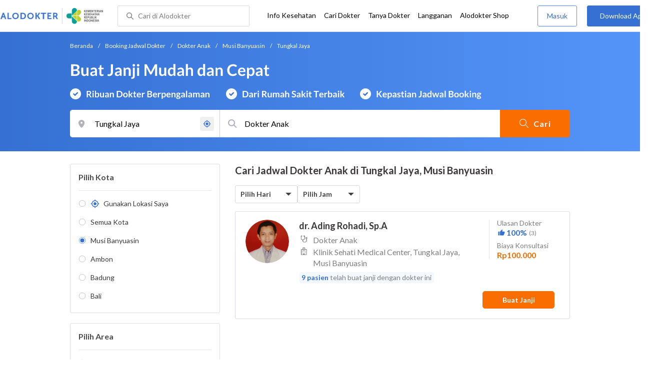

--- FILE ---
content_type: text/html; charset=utf-8
request_url: https://www.google.com/recaptcha/enterprise/anchor?ar=1&k=6Ldg7gQhAAAAAN8ebL4Gr-hTid51r0i9BpsdaEWE&co=aHR0cHM6Ly93d3cuYWxvZG9rdGVyLmNvbTo0NDM.&hl=en&v=PoyoqOPhxBO7pBk68S4YbpHZ&size=invisible&anchor-ms=20000&execute-ms=30000&cb=6ee8badv8e2y
body_size: 48692
content:
<!DOCTYPE HTML><html dir="ltr" lang="en"><head><meta http-equiv="Content-Type" content="text/html; charset=UTF-8">
<meta http-equiv="X-UA-Compatible" content="IE=edge">
<title>reCAPTCHA</title>
<style type="text/css">
/* cyrillic-ext */
@font-face {
  font-family: 'Roboto';
  font-style: normal;
  font-weight: 400;
  font-stretch: 100%;
  src: url(//fonts.gstatic.com/s/roboto/v48/KFO7CnqEu92Fr1ME7kSn66aGLdTylUAMa3GUBHMdazTgWw.woff2) format('woff2');
  unicode-range: U+0460-052F, U+1C80-1C8A, U+20B4, U+2DE0-2DFF, U+A640-A69F, U+FE2E-FE2F;
}
/* cyrillic */
@font-face {
  font-family: 'Roboto';
  font-style: normal;
  font-weight: 400;
  font-stretch: 100%;
  src: url(//fonts.gstatic.com/s/roboto/v48/KFO7CnqEu92Fr1ME7kSn66aGLdTylUAMa3iUBHMdazTgWw.woff2) format('woff2');
  unicode-range: U+0301, U+0400-045F, U+0490-0491, U+04B0-04B1, U+2116;
}
/* greek-ext */
@font-face {
  font-family: 'Roboto';
  font-style: normal;
  font-weight: 400;
  font-stretch: 100%;
  src: url(//fonts.gstatic.com/s/roboto/v48/KFO7CnqEu92Fr1ME7kSn66aGLdTylUAMa3CUBHMdazTgWw.woff2) format('woff2');
  unicode-range: U+1F00-1FFF;
}
/* greek */
@font-face {
  font-family: 'Roboto';
  font-style: normal;
  font-weight: 400;
  font-stretch: 100%;
  src: url(//fonts.gstatic.com/s/roboto/v48/KFO7CnqEu92Fr1ME7kSn66aGLdTylUAMa3-UBHMdazTgWw.woff2) format('woff2');
  unicode-range: U+0370-0377, U+037A-037F, U+0384-038A, U+038C, U+038E-03A1, U+03A3-03FF;
}
/* math */
@font-face {
  font-family: 'Roboto';
  font-style: normal;
  font-weight: 400;
  font-stretch: 100%;
  src: url(//fonts.gstatic.com/s/roboto/v48/KFO7CnqEu92Fr1ME7kSn66aGLdTylUAMawCUBHMdazTgWw.woff2) format('woff2');
  unicode-range: U+0302-0303, U+0305, U+0307-0308, U+0310, U+0312, U+0315, U+031A, U+0326-0327, U+032C, U+032F-0330, U+0332-0333, U+0338, U+033A, U+0346, U+034D, U+0391-03A1, U+03A3-03A9, U+03B1-03C9, U+03D1, U+03D5-03D6, U+03F0-03F1, U+03F4-03F5, U+2016-2017, U+2034-2038, U+203C, U+2040, U+2043, U+2047, U+2050, U+2057, U+205F, U+2070-2071, U+2074-208E, U+2090-209C, U+20D0-20DC, U+20E1, U+20E5-20EF, U+2100-2112, U+2114-2115, U+2117-2121, U+2123-214F, U+2190, U+2192, U+2194-21AE, U+21B0-21E5, U+21F1-21F2, U+21F4-2211, U+2213-2214, U+2216-22FF, U+2308-230B, U+2310, U+2319, U+231C-2321, U+2336-237A, U+237C, U+2395, U+239B-23B7, U+23D0, U+23DC-23E1, U+2474-2475, U+25AF, U+25B3, U+25B7, U+25BD, U+25C1, U+25CA, U+25CC, U+25FB, U+266D-266F, U+27C0-27FF, U+2900-2AFF, U+2B0E-2B11, U+2B30-2B4C, U+2BFE, U+3030, U+FF5B, U+FF5D, U+1D400-1D7FF, U+1EE00-1EEFF;
}
/* symbols */
@font-face {
  font-family: 'Roboto';
  font-style: normal;
  font-weight: 400;
  font-stretch: 100%;
  src: url(//fonts.gstatic.com/s/roboto/v48/KFO7CnqEu92Fr1ME7kSn66aGLdTylUAMaxKUBHMdazTgWw.woff2) format('woff2');
  unicode-range: U+0001-000C, U+000E-001F, U+007F-009F, U+20DD-20E0, U+20E2-20E4, U+2150-218F, U+2190, U+2192, U+2194-2199, U+21AF, U+21E6-21F0, U+21F3, U+2218-2219, U+2299, U+22C4-22C6, U+2300-243F, U+2440-244A, U+2460-24FF, U+25A0-27BF, U+2800-28FF, U+2921-2922, U+2981, U+29BF, U+29EB, U+2B00-2BFF, U+4DC0-4DFF, U+FFF9-FFFB, U+10140-1018E, U+10190-1019C, U+101A0, U+101D0-101FD, U+102E0-102FB, U+10E60-10E7E, U+1D2C0-1D2D3, U+1D2E0-1D37F, U+1F000-1F0FF, U+1F100-1F1AD, U+1F1E6-1F1FF, U+1F30D-1F30F, U+1F315, U+1F31C, U+1F31E, U+1F320-1F32C, U+1F336, U+1F378, U+1F37D, U+1F382, U+1F393-1F39F, U+1F3A7-1F3A8, U+1F3AC-1F3AF, U+1F3C2, U+1F3C4-1F3C6, U+1F3CA-1F3CE, U+1F3D4-1F3E0, U+1F3ED, U+1F3F1-1F3F3, U+1F3F5-1F3F7, U+1F408, U+1F415, U+1F41F, U+1F426, U+1F43F, U+1F441-1F442, U+1F444, U+1F446-1F449, U+1F44C-1F44E, U+1F453, U+1F46A, U+1F47D, U+1F4A3, U+1F4B0, U+1F4B3, U+1F4B9, U+1F4BB, U+1F4BF, U+1F4C8-1F4CB, U+1F4D6, U+1F4DA, U+1F4DF, U+1F4E3-1F4E6, U+1F4EA-1F4ED, U+1F4F7, U+1F4F9-1F4FB, U+1F4FD-1F4FE, U+1F503, U+1F507-1F50B, U+1F50D, U+1F512-1F513, U+1F53E-1F54A, U+1F54F-1F5FA, U+1F610, U+1F650-1F67F, U+1F687, U+1F68D, U+1F691, U+1F694, U+1F698, U+1F6AD, U+1F6B2, U+1F6B9-1F6BA, U+1F6BC, U+1F6C6-1F6CF, U+1F6D3-1F6D7, U+1F6E0-1F6EA, U+1F6F0-1F6F3, U+1F6F7-1F6FC, U+1F700-1F7FF, U+1F800-1F80B, U+1F810-1F847, U+1F850-1F859, U+1F860-1F887, U+1F890-1F8AD, U+1F8B0-1F8BB, U+1F8C0-1F8C1, U+1F900-1F90B, U+1F93B, U+1F946, U+1F984, U+1F996, U+1F9E9, U+1FA00-1FA6F, U+1FA70-1FA7C, U+1FA80-1FA89, U+1FA8F-1FAC6, U+1FACE-1FADC, U+1FADF-1FAE9, U+1FAF0-1FAF8, U+1FB00-1FBFF;
}
/* vietnamese */
@font-face {
  font-family: 'Roboto';
  font-style: normal;
  font-weight: 400;
  font-stretch: 100%;
  src: url(//fonts.gstatic.com/s/roboto/v48/KFO7CnqEu92Fr1ME7kSn66aGLdTylUAMa3OUBHMdazTgWw.woff2) format('woff2');
  unicode-range: U+0102-0103, U+0110-0111, U+0128-0129, U+0168-0169, U+01A0-01A1, U+01AF-01B0, U+0300-0301, U+0303-0304, U+0308-0309, U+0323, U+0329, U+1EA0-1EF9, U+20AB;
}
/* latin-ext */
@font-face {
  font-family: 'Roboto';
  font-style: normal;
  font-weight: 400;
  font-stretch: 100%;
  src: url(//fonts.gstatic.com/s/roboto/v48/KFO7CnqEu92Fr1ME7kSn66aGLdTylUAMa3KUBHMdazTgWw.woff2) format('woff2');
  unicode-range: U+0100-02BA, U+02BD-02C5, U+02C7-02CC, U+02CE-02D7, U+02DD-02FF, U+0304, U+0308, U+0329, U+1D00-1DBF, U+1E00-1E9F, U+1EF2-1EFF, U+2020, U+20A0-20AB, U+20AD-20C0, U+2113, U+2C60-2C7F, U+A720-A7FF;
}
/* latin */
@font-face {
  font-family: 'Roboto';
  font-style: normal;
  font-weight: 400;
  font-stretch: 100%;
  src: url(//fonts.gstatic.com/s/roboto/v48/KFO7CnqEu92Fr1ME7kSn66aGLdTylUAMa3yUBHMdazQ.woff2) format('woff2');
  unicode-range: U+0000-00FF, U+0131, U+0152-0153, U+02BB-02BC, U+02C6, U+02DA, U+02DC, U+0304, U+0308, U+0329, U+2000-206F, U+20AC, U+2122, U+2191, U+2193, U+2212, U+2215, U+FEFF, U+FFFD;
}
/* cyrillic-ext */
@font-face {
  font-family: 'Roboto';
  font-style: normal;
  font-weight: 500;
  font-stretch: 100%;
  src: url(//fonts.gstatic.com/s/roboto/v48/KFO7CnqEu92Fr1ME7kSn66aGLdTylUAMa3GUBHMdazTgWw.woff2) format('woff2');
  unicode-range: U+0460-052F, U+1C80-1C8A, U+20B4, U+2DE0-2DFF, U+A640-A69F, U+FE2E-FE2F;
}
/* cyrillic */
@font-face {
  font-family: 'Roboto';
  font-style: normal;
  font-weight: 500;
  font-stretch: 100%;
  src: url(//fonts.gstatic.com/s/roboto/v48/KFO7CnqEu92Fr1ME7kSn66aGLdTylUAMa3iUBHMdazTgWw.woff2) format('woff2');
  unicode-range: U+0301, U+0400-045F, U+0490-0491, U+04B0-04B1, U+2116;
}
/* greek-ext */
@font-face {
  font-family: 'Roboto';
  font-style: normal;
  font-weight: 500;
  font-stretch: 100%;
  src: url(//fonts.gstatic.com/s/roboto/v48/KFO7CnqEu92Fr1ME7kSn66aGLdTylUAMa3CUBHMdazTgWw.woff2) format('woff2');
  unicode-range: U+1F00-1FFF;
}
/* greek */
@font-face {
  font-family: 'Roboto';
  font-style: normal;
  font-weight: 500;
  font-stretch: 100%;
  src: url(//fonts.gstatic.com/s/roboto/v48/KFO7CnqEu92Fr1ME7kSn66aGLdTylUAMa3-UBHMdazTgWw.woff2) format('woff2');
  unicode-range: U+0370-0377, U+037A-037F, U+0384-038A, U+038C, U+038E-03A1, U+03A3-03FF;
}
/* math */
@font-face {
  font-family: 'Roboto';
  font-style: normal;
  font-weight: 500;
  font-stretch: 100%;
  src: url(//fonts.gstatic.com/s/roboto/v48/KFO7CnqEu92Fr1ME7kSn66aGLdTylUAMawCUBHMdazTgWw.woff2) format('woff2');
  unicode-range: U+0302-0303, U+0305, U+0307-0308, U+0310, U+0312, U+0315, U+031A, U+0326-0327, U+032C, U+032F-0330, U+0332-0333, U+0338, U+033A, U+0346, U+034D, U+0391-03A1, U+03A3-03A9, U+03B1-03C9, U+03D1, U+03D5-03D6, U+03F0-03F1, U+03F4-03F5, U+2016-2017, U+2034-2038, U+203C, U+2040, U+2043, U+2047, U+2050, U+2057, U+205F, U+2070-2071, U+2074-208E, U+2090-209C, U+20D0-20DC, U+20E1, U+20E5-20EF, U+2100-2112, U+2114-2115, U+2117-2121, U+2123-214F, U+2190, U+2192, U+2194-21AE, U+21B0-21E5, U+21F1-21F2, U+21F4-2211, U+2213-2214, U+2216-22FF, U+2308-230B, U+2310, U+2319, U+231C-2321, U+2336-237A, U+237C, U+2395, U+239B-23B7, U+23D0, U+23DC-23E1, U+2474-2475, U+25AF, U+25B3, U+25B7, U+25BD, U+25C1, U+25CA, U+25CC, U+25FB, U+266D-266F, U+27C0-27FF, U+2900-2AFF, U+2B0E-2B11, U+2B30-2B4C, U+2BFE, U+3030, U+FF5B, U+FF5D, U+1D400-1D7FF, U+1EE00-1EEFF;
}
/* symbols */
@font-face {
  font-family: 'Roboto';
  font-style: normal;
  font-weight: 500;
  font-stretch: 100%;
  src: url(//fonts.gstatic.com/s/roboto/v48/KFO7CnqEu92Fr1ME7kSn66aGLdTylUAMaxKUBHMdazTgWw.woff2) format('woff2');
  unicode-range: U+0001-000C, U+000E-001F, U+007F-009F, U+20DD-20E0, U+20E2-20E4, U+2150-218F, U+2190, U+2192, U+2194-2199, U+21AF, U+21E6-21F0, U+21F3, U+2218-2219, U+2299, U+22C4-22C6, U+2300-243F, U+2440-244A, U+2460-24FF, U+25A0-27BF, U+2800-28FF, U+2921-2922, U+2981, U+29BF, U+29EB, U+2B00-2BFF, U+4DC0-4DFF, U+FFF9-FFFB, U+10140-1018E, U+10190-1019C, U+101A0, U+101D0-101FD, U+102E0-102FB, U+10E60-10E7E, U+1D2C0-1D2D3, U+1D2E0-1D37F, U+1F000-1F0FF, U+1F100-1F1AD, U+1F1E6-1F1FF, U+1F30D-1F30F, U+1F315, U+1F31C, U+1F31E, U+1F320-1F32C, U+1F336, U+1F378, U+1F37D, U+1F382, U+1F393-1F39F, U+1F3A7-1F3A8, U+1F3AC-1F3AF, U+1F3C2, U+1F3C4-1F3C6, U+1F3CA-1F3CE, U+1F3D4-1F3E0, U+1F3ED, U+1F3F1-1F3F3, U+1F3F5-1F3F7, U+1F408, U+1F415, U+1F41F, U+1F426, U+1F43F, U+1F441-1F442, U+1F444, U+1F446-1F449, U+1F44C-1F44E, U+1F453, U+1F46A, U+1F47D, U+1F4A3, U+1F4B0, U+1F4B3, U+1F4B9, U+1F4BB, U+1F4BF, U+1F4C8-1F4CB, U+1F4D6, U+1F4DA, U+1F4DF, U+1F4E3-1F4E6, U+1F4EA-1F4ED, U+1F4F7, U+1F4F9-1F4FB, U+1F4FD-1F4FE, U+1F503, U+1F507-1F50B, U+1F50D, U+1F512-1F513, U+1F53E-1F54A, U+1F54F-1F5FA, U+1F610, U+1F650-1F67F, U+1F687, U+1F68D, U+1F691, U+1F694, U+1F698, U+1F6AD, U+1F6B2, U+1F6B9-1F6BA, U+1F6BC, U+1F6C6-1F6CF, U+1F6D3-1F6D7, U+1F6E0-1F6EA, U+1F6F0-1F6F3, U+1F6F7-1F6FC, U+1F700-1F7FF, U+1F800-1F80B, U+1F810-1F847, U+1F850-1F859, U+1F860-1F887, U+1F890-1F8AD, U+1F8B0-1F8BB, U+1F8C0-1F8C1, U+1F900-1F90B, U+1F93B, U+1F946, U+1F984, U+1F996, U+1F9E9, U+1FA00-1FA6F, U+1FA70-1FA7C, U+1FA80-1FA89, U+1FA8F-1FAC6, U+1FACE-1FADC, U+1FADF-1FAE9, U+1FAF0-1FAF8, U+1FB00-1FBFF;
}
/* vietnamese */
@font-face {
  font-family: 'Roboto';
  font-style: normal;
  font-weight: 500;
  font-stretch: 100%;
  src: url(//fonts.gstatic.com/s/roboto/v48/KFO7CnqEu92Fr1ME7kSn66aGLdTylUAMa3OUBHMdazTgWw.woff2) format('woff2');
  unicode-range: U+0102-0103, U+0110-0111, U+0128-0129, U+0168-0169, U+01A0-01A1, U+01AF-01B0, U+0300-0301, U+0303-0304, U+0308-0309, U+0323, U+0329, U+1EA0-1EF9, U+20AB;
}
/* latin-ext */
@font-face {
  font-family: 'Roboto';
  font-style: normal;
  font-weight: 500;
  font-stretch: 100%;
  src: url(//fonts.gstatic.com/s/roboto/v48/KFO7CnqEu92Fr1ME7kSn66aGLdTylUAMa3KUBHMdazTgWw.woff2) format('woff2');
  unicode-range: U+0100-02BA, U+02BD-02C5, U+02C7-02CC, U+02CE-02D7, U+02DD-02FF, U+0304, U+0308, U+0329, U+1D00-1DBF, U+1E00-1E9F, U+1EF2-1EFF, U+2020, U+20A0-20AB, U+20AD-20C0, U+2113, U+2C60-2C7F, U+A720-A7FF;
}
/* latin */
@font-face {
  font-family: 'Roboto';
  font-style: normal;
  font-weight: 500;
  font-stretch: 100%;
  src: url(//fonts.gstatic.com/s/roboto/v48/KFO7CnqEu92Fr1ME7kSn66aGLdTylUAMa3yUBHMdazQ.woff2) format('woff2');
  unicode-range: U+0000-00FF, U+0131, U+0152-0153, U+02BB-02BC, U+02C6, U+02DA, U+02DC, U+0304, U+0308, U+0329, U+2000-206F, U+20AC, U+2122, U+2191, U+2193, U+2212, U+2215, U+FEFF, U+FFFD;
}
/* cyrillic-ext */
@font-face {
  font-family: 'Roboto';
  font-style: normal;
  font-weight: 900;
  font-stretch: 100%;
  src: url(//fonts.gstatic.com/s/roboto/v48/KFO7CnqEu92Fr1ME7kSn66aGLdTylUAMa3GUBHMdazTgWw.woff2) format('woff2');
  unicode-range: U+0460-052F, U+1C80-1C8A, U+20B4, U+2DE0-2DFF, U+A640-A69F, U+FE2E-FE2F;
}
/* cyrillic */
@font-face {
  font-family: 'Roboto';
  font-style: normal;
  font-weight: 900;
  font-stretch: 100%;
  src: url(//fonts.gstatic.com/s/roboto/v48/KFO7CnqEu92Fr1ME7kSn66aGLdTylUAMa3iUBHMdazTgWw.woff2) format('woff2');
  unicode-range: U+0301, U+0400-045F, U+0490-0491, U+04B0-04B1, U+2116;
}
/* greek-ext */
@font-face {
  font-family: 'Roboto';
  font-style: normal;
  font-weight: 900;
  font-stretch: 100%;
  src: url(//fonts.gstatic.com/s/roboto/v48/KFO7CnqEu92Fr1ME7kSn66aGLdTylUAMa3CUBHMdazTgWw.woff2) format('woff2');
  unicode-range: U+1F00-1FFF;
}
/* greek */
@font-face {
  font-family: 'Roboto';
  font-style: normal;
  font-weight: 900;
  font-stretch: 100%;
  src: url(//fonts.gstatic.com/s/roboto/v48/KFO7CnqEu92Fr1ME7kSn66aGLdTylUAMa3-UBHMdazTgWw.woff2) format('woff2');
  unicode-range: U+0370-0377, U+037A-037F, U+0384-038A, U+038C, U+038E-03A1, U+03A3-03FF;
}
/* math */
@font-face {
  font-family: 'Roboto';
  font-style: normal;
  font-weight: 900;
  font-stretch: 100%;
  src: url(//fonts.gstatic.com/s/roboto/v48/KFO7CnqEu92Fr1ME7kSn66aGLdTylUAMawCUBHMdazTgWw.woff2) format('woff2');
  unicode-range: U+0302-0303, U+0305, U+0307-0308, U+0310, U+0312, U+0315, U+031A, U+0326-0327, U+032C, U+032F-0330, U+0332-0333, U+0338, U+033A, U+0346, U+034D, U+0391-03A1, U+03A3-03A9, U+03B1-03C9, U+03D1, U+03D5-03D6, U+03F0-03F1, U+03F4-03F5, U+2016-2017, U+2034-2038, U+203C, U+2040, U+2043, U+2047, U+2050, U+2057, U+205F, U+2070-2071, U+2074-208E, U+2090-209C, U+20D0-20DC, U+20E1, U+20E5-20EF, U+2100-2112, U+2114-2115, U+2117-2121, U+2123-214F, U+2190, U+2192, U+2194-21AE, U+21B0-21E5, U+21F1-21F2, U+21F4-2211, U+2213-2214, U+2216-22FF, U+2308-230B, U+2310, U+2319, U+231C-2321, U+2336-237A, U+237C, U+2395, U+239B-23B7, U+23D0, U+23DC-23E1, U+2474-2475, U+25AF, U+25B3, U+25B7, U+25BD, U+25C1, U+25CA, U+25CC, U+25FB, U+266D-266F, U+27C0-27FF, U+2900-2AFF, U+2B0E-2B11, U+2B30-2B4C, U+2BFE, U+3030, U+FF5B, U+FF5D, U+1D400-1D7FF, U+1EE00-1EEFF;
}
/* symbols */
@font-face {
  font-family: 'Roboto';
  font-style: normal;
  font-weight: 900;
  font-stretch: 100%;
  src: url(//fonts.gstatic.com/s/roboto/v48/KFO7CnqEu92Fr1ME7kSn66aGLdTylUAMaxKUBHMdazTgWw.woff2) format('woff2');
  unicode-range: U+0001-000C, U+000E-001F, U+007F-009F, U+20DD-20E0, U+20E2-20E4, U+2150-218F, U+2190, U+2192, U+2194-2199, U+21AF, U+21E6-21F0, U+21F3, U+2218-2219, U+2299, U+22C4-22C6, U+2300-243F, U+2440-244A, U+2460-24FF, U+25A0-27BF, U+2800-28FF, U+2921-2922, U+2981, U+29BF, U+29EB, U+2B00-2BFF, U+4DC0-4DFF, U+FFF9-FFFB, U+10140-1018E, U+10190-1019C, U+101A0, U+101D0-101FD, U+102E0-102FB, U+10E60-10E7E, U+1D2C0-1D2D3, U+1D2E0-1D37F, U+1F000-1F0FF, U+1F100-1F1AD, U+1F1E6-1F1FF, U+1F30D-1F30F, U+1F315, U+1F31C, U+1F31E, U+1F320-1F32C, U+1F336, U+1F378, U+1F37D, U+1F382, U+1F393-1F39F, U+1F3A7-1F3A8, U+1F3AC-1F3AF, U+1F3C2, U+1F3C4-1F3C6, U+1F3CA-1F3CE, U+1F3D4-1F3E0, U+1F3ED, U+1F3F1-1F3F3, U+1F3F5-1F3F7, U+1F408, U+1F415, U+1F41F, U+1F426, U+1F43F, U+1F441-1F442, U+1F444, U+1F446-1F449, U+1F44C-1F44E, U+1F453, U+1F46A, U+1F47D, U+1F4A3, U+1F4B0, U+1F4B3, U+1F4B9, U+1F4BB, U+1F4BF, U+1F4C8-1F4CB, U+1F4D6, U+1F4DA, U+1F4DF, U+1F4E3-1F4E6, U+1F4EA-1F4ED, U+1F4F7, U+1F4F9-1F4FB, U+1F4FD-1F4FE, U+1F503, U+1F507-1F50B, U+1F50D, U+1F512-1F513, U+1F53E-1F54A, U+1F54F-1F5FA, U+1F610, U+1F650-1F67F, U+1F687, U+1F68D, U+1F691, U+1F694, U+1F698, U+1F6AD, U+1F6B2, U+1F6B9-1F6BA, U+1F6BC, U+1F6C6-1F6CF, U+1F6D3-1F6D7, U+1F6E0-1F6EA, U+1F6F0-1F6F3, U+1F6F7-1F6FC, U+1F700-1F7FF, U+1F800-1F80B, U+1F810-1F847, U+1F850-1F859, U+1F860-1F887, U+1F890-1F8AD, U+1F8B0-1F8BB, U+1F8C0-1F8C1, U+1F900-1F90B, U+1F93B, U+1F946, U+1F984, U+1F996, U+1F9E9, U+1FA00-1FA6F, U+1FA70-1FA7C, U+1FA80-1FA89, U+1FA8F-1FAC6, U+1FACE-1FADC, U+1FADF-1FAE9, U+1FAF0-1FAF8, U+1FB00-1FBFF;
}
/* vietnamese */
@font-face {
  font-family: 'Roboto';
  font-style: normal;
  font-weight: 900;
  font-stretch: 100%;
  src: url(//fonts.gstatic.com/s/roboto/v48/KFO7CnqEu92Fr1ME7kSn66aGLdTylUAMa3OUBHMdazTgWw.woff2) format('woff2');
  unicode-range: U+0102-0103, U+0110-0111, U+0128-0129, U+0168-0169, U+01A0-01A1, U+01AF-01B0, U+0300-0301, U+0303-0304, U+0308-0309, U+0323, U+0329, U+1EA0-1EF9, U+20AB;
}
/* latin-ext */
@font-face {
  font-family: 'Roboto';
  font-style: normal;
  font-weight: 900;
  font-stretch: 100%;
  src: url(//fonts.gstatic.com/s/roboto/v48/KFO7CnqEu92Fr1ME7kSn66aGLdTylUAMa3KUBHMdazTgWw.woff2) format('woff2');
  unicode-range: U+0100-02BA, U+02BD-02C5, U+02C7-02CC, U+02CE-02D7, U+02DD-02FF, U+0304, U+0308, U+0329, U+1D00-1DBF, U+1E00-1E9F, U+1EF2-1EFF, U+2020, U+20A0-20AB, U+20AD-20C0, U+2113, U+2C60-2C7F, U+A720-A7FF;
}
/* latin */
@font-face {
  font-family: 'Roboto';
  font-style: normal;
  font-weight: 900;
  font-stretch: 100%;
  src: url(//fonts.gstatic.com/s/roboto/v48/KFO7CnqEu92Fr1ME7kSn66aGLdTylUAMa3yUBHMdazQ.woff2) format('woff2');
  unicode-range: U+0000-00FF, U+0131, U+0152-0153, U+02BB-02BC, U+02C6, U+02DA, U+02DC, U+0304, U+0308, U+0329, U+2000-206F, U+20AC, U+2122, U+2191, U+2193, U+2212, U+2215, U+FEFF, U+FFFD;
}

</style>
<link rel="stylesheet" type="text/css" href="https://www.gstatic.com/recaptcha/releases/PoyoqOPhxBO7pBk68S4YbpHZ/styles__ltr.css">
<script nonce="_vgGWmrDoo81BkcRfgMjJA" type="text/javascript">window['__recaptcha_api'] = 'https://www.google.com/recaptcha/enterprise/';</script>
<script type="text/javascript" src="https://www.gstatic.com/recaptcha/releases/PoyoqOPhxBO7pBk68S4YbpHZ/recaptcha__en.js" nonce="_vgGWmrDoo81BkcRfgMjJA">
      
    </script></head>
<body><div id="rc-anchor-alert" class="rc-anchor-alert"></div>
<input type="hidden" id="recaptcha-token" value="[base64]">
<script type="text/javascript" nonce="_vgGWmrDoo81BkcRfgMjJA">
      recaptcha.anchor.Main.init("[\x22ainput\x22,[\x22bgdata\x22,\x22\x22,\[base64]/[base64]/[base64]/[base64]/[base64]/[base64]/[base64]/[base64]/[base64]/[base64]\\u003d\x22,\[base64]\\u003d\\u003d\x22,\x22KhAYw43Cm0/DusKzw4fCu8KhVgMzw65Nw5hZZnItw4fDnjjClMK5LF7CjiPCk0vCuMKNA1kaFWgTwrPCpcOrOsKfwo/CjsKMI8KRY8OKTgzCr8ODGXHCo8OAMy1xw70WTjA4woRhwpAKBsObwokew4PCvsOKwpI0OlPCpHVHCX7Ds2HDusKHw7fDp8OSIMOAwp7DtVhvw7ZTS8Kxw5lud3fCgsKDVsKawp0/wo1qYWw3NsO4w5nDjsOlaMKnKsObw5LCqBQjw6zCosK0AcK5NxjDlUcSwrjDtsK5wrTDm8Kbw6F8AsOdw5IFMMKZF0ASwpLDhTUgSFg+NjTDvFTDshVqYDfCiMO6w6dmScK1OBBww6V0UsOAwpVmw5XCvi0GdcOUwolnXMKewqQbS295w5gawr0awqjDm8Kew4/Di39Yw6Afw4TDjhMrQ8OowoJvUsKRPFbCthTDlFoYR8KRXXLCkwx0E8KHJMKdw43CmxrDuHMiwq8Uwpltw4d0w5HDhMOrw7/[base64]/DrkXDiMOkecOcwrLCs8ODwpFoMALDu8OCAMO4wp/Co8K/BcKbVSZ3XFDDv8OJAcOvCnMsw6xzw5HDuyo6w7jDiMKuwr0zw74wWnInHgxpwq5xwpnCimsrTcKLw57CvSI4MhrDjgpREMKAVsOtbzXDtcOIwoAcEsKLPiFhw78jw5/Dl8OuFTfDjUnDncKDPUwQw7DCrMK7w4vCn8OawoHCr3EYwrHCmxXCksOZBHZUaTkEwoHCl8O0w4bCvcKmw5E7VQBjWU8IwoPCm3XDqErCqMOCw7/DhsKlbUzDgmXCoMOww5rDhcKuwo86HQ7CmAobFz7Cr8O7O0/Cg1jCicO1wq3CsHItaThSw7DDsXXCvhZXPWhSw4TDvjJLSTBvBsKdYsOyFhvDnsK8bMO7w6ErXHRswovCpcOFL8K0LjoHFsOlw7LCnTXCrUo1woPDscOIwonCicOfw5jCvMKXwpk+w5HCqsKhPcKswq3CrRdwwpklTXrCqMKuw63Dm8K3KMOebW3Du8OkXz/[base64]/DpsOuR8OLwqR+wpbCoD/Cs8KLwpNWw4piwrjCq3trc8K2N1sfwp9Nw7cQwr3ChhccdcKZw7J0wqDDr8OPw63CoRsNN1nDrMK4wqUGw4zCpSFXaMOhMsKTw5Vcw5g6SiLDnMONwrDDiQVDw7rCsns3w5TCnEZ4w7bDsXFhwqlTKh7CmGzDvsKywr/CqMKxwrJyw7fCp8KLDUvDoMK0MMKPwqJNwocZw53CvTAgwoUpwpTDmC9UwrTDlsONwoYcbCzDmCATw4TCrlbDj13CkMKIRsK/c8KkwpPDocKHwojCkcKPE8KUwpLCqMK2w5Jywr57Sxo4bmoofsOkWT/DucKDT8Kiw4VYEhVqwqN/BMK/[base64]/DusOJwqDDq2DCn288w5d3CMOTHcK/wpHDsEBlU8O+w5HCmgdAw6fDkcO2woRmw6PCm8K/[base64]/DpBzDncOqwoRKw5VGZsOLU8KRw4TDq8K7RBzCosOYw5HDl8OpNibCo3nDuC5swr0xwrfCnsO9aE7DjDjCtsOxMg7Ch8OTw5d4L8Ogw54mw4AERBcgUcKgIGXCuMO5w6x/w7/CncKgw68mAxjDnW3CoCxQw6VmwoMeL1omw5xQfwbDnw4Uw5nDiMKQTjwOwoBpw4k5w4fDglrCn2XCjcOgw4PDsMKeBzdBQ8K/wr/DqDjDmwlFPMOsAMKyw6QSHsO0wrvCjsKgwqfDkMK1GhFQRTbDp3rCisOywo3CiAkWw6fDisOiMWzCjMK/XcOvJ8OxwrTDmWvCmDl5TUzDrDQDwpnCuXF5WcO0SsKgTEjCknHCmWFJUsO1H8K/wrHDmmc9w5zCh8K6w6VpfALDnUVXHT3Dsx86wpfCoXfCgGHDrHNUwoh2wo/Cv30Mb2IiTMKEAkAsNMO2wr8rwpM6w48EwoAPfzbDnRNveMOdc8KIw5DCt8OJw4XCkWg9TsOSw7EpUcOZNUg9BmA7woRDwppVwpnDr8KHMsO2w5jDtcO8bQE5FVbDgMOXwpoow71AwqXChz/ChsKjw5Zfw6TCoQ/[base64]/[base64]/DrMKjPAPCmMK7YMKEworCoBbDqiYEw64TAz3CmsO/[base64]/w4zCgcOKw5/Dv8Kfw5DCnhlNwrXCp3FKCDXDtjTCnw1Pwo7DlcOoBcOzwqHDjcKfw7g8c2rClzHCkcK2wq/CowBTwpghWMKrw5fCvcKkw53CpsOVOsKZJMKHw5rDgMOIw7nChQjCiUc6w7fCuwjCjl5rw5nCpEBaw4zCmHdQwpvDtj3DvlPCksKwDMOyScKfQcKXwrwHwpbDuwvCl8OzwqZUw7EAIVRWw6xUTXFzw4hlwpsTw5Vuw7nChcO4MsO9woTDmMObN8OYHgFEYsKSdg/Cs0nDuGfCssKMAsOtJcO/wosKw4fCpFTCgMOrwrrDhcK9PkdqwrdhwpzDtsKkw509BnI7VsOSUgbClcKnVGjDr8K5F8KSfHnDphsWacK+w7LCvQ7Ds8OxSWEvwrMlwpFawppaBh8zw7F0w4rDpkR0I8OjQsK7wosYc2ofL3jCmjsBwrDDu2/DrsKFa2HDhsKQL8Oaw77DoMONLsO2G8OuI1/[base64]/w63Ds8KTw5JpYRYIw6jCgTZcw7h3WCYaw5HDtsKRw6PDmsKjwrkWwr3CmzQ/wq/Cs8KJCMOFwqdhQcOpKzPCiC/CtcKRw5rCgnseVcO5wohVT3wYIXjDh8O+EHXDh8K1w5pMw6MwL2zClSREwp3Dv8KywrXCucK7w7wYQmcDcR8DeUPCm8OLWkZ4wo/CtSvCvEwQwqY7wrkcwqnDsMOjwqQqwqvCtMK9wqnCvz3DhyTDrGhOwrVoJ0bCkMO1w6XCjcK0w63Cg8OdU8KtcsOfw5PCphjCscKJw5lgwpvCgUF/[base64]/[base64]/DnAHDucOMwoh/GMKIwofDu8KNw5PCs8KZwqpZIl/[base64]/Cm8KqwrTCjMOXOUXDjw3DrcKrwpbCrXVpwqvCnMOnM8KTVcKDwqvDt0sRwpDCgDHCq8OHwrzCoMO5OsOnNloYwoXCmCZQwoIZw7cVEGJZV1zDj8OowrNURzB1w6LCpxfDsRvDjhNnYWBsCCMxwqRBw4/[base64]/Kg5BbsOww4bCpcO9QMOXfMOww5LCtcKqOsKZB8Khw45JwrM+wpnDmcKIw6QjwptZw5/Dh8KEMsKvW8KTey3DjMOXw4wiClfChsOVGzfDg2XDq2DChVYJNR/CowrCh09uIlRZRcOBLsOrw4lxaXvCtlgfL8KbLRpkwr5Ew5vDpMKbccK2wpjCtcOcw6R4w78ZMMKmMzzDu8OeHsKkw7/DkQ7DlsKnwoc/WcKtMjTDkcOKBnYjTsO8w4bDmgrDvcO0R3MEwr/CuXDCm8KKw7/DlcO9RVXClcKHwo7Dv0bCqgVfw5TDm8KZw7knwpdFw6jChcKawrbDqnvDlcKTwpjDoUR7wqpHw7glw5zDlsKaQMKRw5kXI8OKDsK/[base64]/DkB7Dm8OVK8KbZcK0X3h7w5tBKDM1Rztbw4Azw5bDkcKIHcKowrDCkmnChsOUC8OAw7VUwpQIw7cofEkqaB7CoShvecKiwoxSdxLCkMOsZll/w7B8fMODHMOyWhskw6kcHcOdw5fCqMOFXDnCtsOsCF8Ww4kgfSJFY8Kjw6jCkll8LsOww6XCtcKXwofDkAjCh8OHw4TDhMOfV8OvwobDvMOpOcKEwrnDgcOOw58AYcOKwq0Jw6jCpR5gwowuw6sTwqI/a0/CnRhbw70+SsObLMOjfsKXwqxGIsKdUsKJw6LCl8O/acKow4fCmRo/WDfCiFzDpRbCosKwwrNywrMMwrEgO8K3woFQw7YQEGvCqcOQw6DCrsOKwpjCiMOgwrfDsTfCscKvw5h6w5QYw4jDnnfCqxLCrigJasO+w7liw6/DlUnDvG3CnzYPAGrDq2nDtFEiw5UYe0DCpcO1w7HCr8OJwrpuMcOzJcO3fMOkeMK9wocWw5I2K8ONwp9Yw5zDrEpKK8OiXMOgEcK4DATDssKtNhHChcKIwqTCqEbCimM0QcOEw5DCgC4+Uhg1woDClsOVwo4Kw6AwwpXChB4Yw5/ClMO2woJINEjDksKJBVQuNlzDhsOCw5Iww6ZfL8KmbWzCqUoybcKkw6fDkUlIJUMTw4rCpRB6w5Y/wojCgHPDt2RkNcKqVlnCjsKJwoQ1bA/DsiLCiRoXwqbDhcK4XMOlw6FJw6zCvcKSOSpzKsORw5LDqcKsb8OpNCPDm0NmdMKQw6bDjTdjw5Vxwr9EZxDDr8OUYk7DuVZfKsO2w6xfNUHDrnDCncKZw6/DixfCtsOyw4RQwpHCnAhqACgWPgtYw5MiwrTCmx/CjibDkk5iw4JlKW9UJBjDncOWGsOZw4gzJFp6ZCXDncKHZWMjRlMOMsORSsKqFyg+ewvCqsOJccKAKF1ZSgwSfDMBwq/Duy54XcO1wqzDsiLCmCQHwpwDwoJJOVVdwrvCoFjCiQ3DlcO4w5gdw5I8I8KEw4dvwpfDosKPMkTCgMO6fMKMH8KEw4PCucOCw6bCh2XDjzAEDh/ClAx6B2/[base64]/OETDjMKOw7VzAx8rwqsQPsO3HcKJOsOCwqYUwqvDv8Olw4VTc8KOwqHDrj8PwonDl8KDXsKWw7czWMKFecKwMMObasOdw6bDiUvDtMKEG8KcVT3CvADCnHg6wp5Aw6zDm17ChlzCmsK/XcOtbz/DucObIsKNFsO8CRjCk8OXwpXCpV9bKMOXK8KIw6rDtgbDk8O5wrPCjsKSRcKiw6/DosOtw7XDqTMJEMKYasOnGg0fQsO/YhLDkj3Dk8KLcsKRX8KwwrDCisKpHyrClcKPwr/ClTlhw6DCs04Ud8O+QixjwrHDtiPDk8KHw5fChMOUw4MIKcKUwr3CgsKkP8K6wrolwpnDjMOJwrDCt8KZTUY/[base64]/[base64]/Dqg7ChsOhSXfDjsOJDMKxD8OJw4odw5I4wqfCjGRlCcOpwqE3VsO0w4LCs8OuCcOLQw3CvsO+cwnCgsO6S8O/w6DDt2zCm8Ojw6XDjkzCvQ/CplXDrQQuwrQVwoclTsOgwohpWBFMwp7DiC/[base64]/Doy3DvQYiIcKfPGIwNn3CnGoZHxjDpALDg8KTw5HCp2U/wpDCrX1QZ1VJCcO6w5kww5wHw7xcJ1rCsVkqwqB2Z0DCvTfDogbCrsOLw5zCnSBAPcO+woLDpMOzBFI7QltjwqU5ZcOYwqzCjVlwwqZ5RTE6w6NRw6bCrTcafhVtw49cXMOdBsKgwqLDr8KWwr1Uw6bCn0rDm8OSwpJeD8K0wq8ww4l/J3R9w78RScKHHgbCpsO/CMKJd8KMOcKHCMOgRQHCgcO9FcOSw6ICPQoLwp7CmUbCpCTDgMOSRgrDtHw2wpBaK8OowpM1w7dlUsKoK8OAJgIZBBYDw55ow5/DrgPDnHM6w7/DnMOlURs0fMOmwrjCk3Exw5YDWMO6wo/CqMKkwoLCt2LCglJfZWEwRcK0LMK4YMKKWcKTwrZ+w58Nw70EXcORw5dNCMOEdnF4TsOlwokWw6/[base64]/w5t/[base64]/DuUlDK8KIwq8AWsKqVWXCoh0IDiDDo8O6w6DDgMK/woTDvTnDl8K2KHrCn8Odw5bDoMKQw5NpF1o8w4BPO8KRwr9Iw4UVFcKzAD7CuMK/w7rChMOnw4/DlwFew55/D8Oaw6rCvBvDp8O6O8OMw617w54/wppVwqNPZW/Cj3sVwp1wXMOqw7AjGcKeM8KYAGpiwoPDrTbCrg7Ch3TDqz/CgTfDnXYWfh7CnH3DkkdmdMOWwodQwo53wqpiwpBew79zfcOzKifDind+EMOCw44oYShHwq1DbsKvw5R3w67Dr8OgwrpmV8OLwq8gT8KDwqfCsMKdw6bCtBZXwrXCgA0WWcKsEcKpesKEw4pjwrw7w6R4SlfChsOgDG7CrsKzL10EwpjDsSoIWg/[base64]/[base64]/Dj8KeBgDDh8KgwqrCtcOrMzLCi1HCuVwYwqvDj8KCIMKTbcKzw4FGwpLDkcOswrlUw7zCrMKBw4rDgTzDphN1TcOtwqEoDVjCtcK8w7fCr8ORwqrCunfCrsO+w5jCvizDhMKUw7LCpcKbw4N1GytlK8OjwpZHwotcBMKzAh0acsKFImLDtsKcL8Kjw4jCvWHCgDp/Wkddwr/ClAE/[base64]/Cm8OSHsK5worDgsKGw4xWw7xnIExlwo5GEyXCuQ/CgMODGHvCtmTDlUdeCcO7woLDlEA3w5LCmcKyAAxow5fDqsOQcsKALS/DpjXCkxcEwoN4SgjCrMOrw6Eoem/Dix3Dh8OvNR3DlMKSF1xWMsKwFDx4w6rDkcOKHjgTwpxdE3gyw4UYPSDDpMORwpcgM8Oiw5jCr8KDUxHDkcK9wrDDjj/CqMKkw4URw5BNfi/DisOoEcOWTmnDssKNED/CnMObwpUqTBgbwrMuOElrfcOjwqBnwoLCoMOOw6NtajPCnj4DwoBLwostw44Hw6suw4nCu8Kqw4EMd8KsTwDDmcKpwoxFwqvDpiPDqcOMw7d1PUVGwpLDuMKrwoJmCTFJw4bCjnrDosO8dMKEw6/DsHZ9wrJNw6A1wp7CtMKPw5tdZlHDkivDoQHChsKFYsKSwpkyw5LDpMOSL1/[base64]/Cl8Kxc8Kgw4vDoMK4wofDqcOfw4jDlhfCuFZWwrTCuxV2H8OFw50gw4zCgVjCvMKmecOfwqjDhMOWf8KswpZCPBDDvsOCNiNRYlNIN2RrKHzDsMOhQTEpw4VAwq8lMh1dwrbDl8OrcBNRQsKPDUR4dj8tIMK/I8OdVcKQBMKHw6Y2w6hgw6gVwpsgwq9KYhRuKF9jw6VJYB3Cq8KIw4Vpw5jCrWzDk2TDl8O4w6TDnwbCjsOLO8Kaw6gnwqfCg0w+CgAaO8K4ETkCC8OSBcK1fTHCjhPDnMKcJRFQwqgDw55FwqTDr8KVTXY3WsKJw43CvQ3Dvw/Cu8KmwrDCohd6eCkqwr9Uwq7CnVrDg13CjSoXwrTCuU/[base64]/DisO1wrkZCDQpwrsEdMKUwrbCqTXDg3PCuzXCnMOAw4lZwqfDn8OkwrHCkhlDPMOJwp7DgMKKw48cdV/Cs8O3wrMWTMO/w7jCh8Onw7/DvsKow77Dix3Di8KXwopRw6p4w68VDMOZcMKGwo5oFMKzw6jCpcOsw68fbRwueQ7DrFTCtFPDrkLCslZOa8KybcOMH8KzfGl3w5cUYh/[base64]/w6IIwpTDpcOQRsK1wpdIwqcSwqHDi0LCgcOQJXrDlMO1w4/DmcOUfcK3w6lywq82bE47bRVhBnDDi21OwpYuw67DvcO4w4HDr8O8MsOuwq9RNMKhR8KIwpzCn3MTMhTCpWLDo0PDlsK3w5zDgcOnwpwnw4sPJD/[base64]/[base64]/Di2Z0VcO1w4cGw73CucODVDfCo8OMTiHDuwLDnQYjwrTDtRjDhHDDrMOMC0PChsKqwoFrYMKiOg01NAXDj0s6woxwEQPCh3rCu8K0w7sPw4FYwqB/[base64]/DoDUIwpbCkCbCnMKcwqQZcAcAH8KoIRnDuMK0wqttWBfDoFQow4fDrMKNRcOpfwjDthMOw5srwowaEcOiP8OSw4XCucOjwqBWLAtbdm/DrBvDkCXDqMK7w5AkTcKSwpnDv2ouMnjDvUjDjcKYw6bCpxMYw6XDhcOrPsOHDHkNw4LCtUkLwoptSMOmwqTCoGDCpsKSwpYbH8Ofw7zCrgTDmgzDsMKQNndpwrY7DkNMbsKfwrUVPSHCp8OCwoIgw4HDmMKvPCANwrA+w5/[base64]/[base64]/[base64]/[base64]/CnWQ/w5zCrsK0WQHDmnZIw4ZBL8K8SsOKVBRqGsOow4XDvMOVHBFmbzMfwqLCkhDCnxjDl8OpbRIHD8KTH8Oyw40bEcOkwqnCmgHDlUvCpjXCgFxywrBGSVNQw4zCqsKxaj/CpcOMwrjCu2JZw5M8w6/DrhfCpMOKLcKjwq/DkcKvw5nCn1/DvcO3w6JKP0DCjMKjwpnDmSNzw41mPhHDqidoLsOkw4LDkxlyw7VoK3/CqMKiW05VQV8Ew7nClMOuY0DDjzNXwr06w6fCscO4WsKQDMOCw7sQw4liN8KlwprCqcK9DSLCglDDtTMDwoTCvjx6OcK4YCJ5IWZKwpzCp8KJEWpecBfCqsKhwrRIwonCmMKneMO/fsKGw7LCkzhnPX3DhwYIw703w6LDm8K1QRZiwqLChkJuw6fCp8OdEMOxLMK4Wxt7w4HDjDXDjEbCvWV2A8K0w7UJdiEPwqxZYTfCkFcVbMKJwr/Cjh5lw6vCsDvDgcOpwpLDgTvDn8KXJ8Kzw5nClgHDqMO8wrzCvEPCmyFywpwdwp0VNHfCm8Kiwr7DpsOsDcOaNAjDj8OdZ2ppw78uTR3DqS3Cp0kdMsOsQ0rDjH/DoMK5wqnDhcOERywkw6/DucKqwp0/w5gfw4/DtAjCiMKqw6ldw6tgwrJhwpArY8K+C0/CocO0wprDuMOGCcKYw4TDuGMuLsO+blfDuCJ+c8KGe8O+wrweBUJwwoo3woLCoMOlXVzDqcKcLcOcOsOtw7LCuAFdcsK0wrJmMHLCsTnCuADDhcKbwoBSXmDCucKAwp/[base64]/[base64]/Dq8Oww5HDmjrComl3wrzCkMKUw795eRdobsKLLxLDjyzCgktCwpXDq8OZw4bDnV/DkgZkCz9hR8KUwr4LJMOkw5N3wpB9LsKHwo3DpsOrw41xw63DmwJSDAbDtsO9w44DDsKEw5TDicOVw5HCqRUrwpdhRyo9b3QJw7NIwps0w5JmJcO2CcOAw77CvhpLIcKUwpnDu8O6ZVRbw4jDoQ/Dp0rDsjrCtsKRZih1OMORecOcw4dFw7TCvnjCksOuw4XCk8OIw6A4fGQbfsOHQ37DjcOkKgY8w7oDwqnDuMOXw6LCoMOowpHCpTwhw4HCoMKxwrxlwrjDnix4wr3DgMKBw5BWwpk6C8KOAcOmw4fDjGZQBy5zwqrDtsKlw4bCmUjDmRPDnxfCtGfCqy/Dhkssw6UUUmTCsMObwp/DkcKKw4ZAByvDjsOHw43Duhp0CsKBwp7Cpjpkw6ArF2NxwqJ7FTXDoVsjwqkpc3EgwrPCg3xuwq0eKcOsc17DqCDChMOxw7/[base64]/CnS19w6lgwp52w6jCiTTDpFF4a3pdLMKpwq0/QMO4wq/CjGPDtMOcw4tIZ8OVDXPCvcKbBzw8azkHwo1BwrZ9RUPDpcOqWk3DkcKtIFQIwp50LcOgwrTCiADCqXnCjTfDj8KjwpjDs8O5RMODE0nDmStuw6tPN8O1w7M2wrEVGMOkWgTCt8KtP8KMw5fDv8KIZW0gUMKhwprDiENiwqnCuhzCgcKpFMKBHy/DlEbDiD7Cv8K/[base64]/[base64]/RS50WcOVZjhZPDPDjcOYwrrDr3PDtcKMw60Nw5Ylwr47woNlT1DCn8OyOsKFIcKgBMKoY8KpwpYIw7dxfhUCSUgWw5rDsEDDjGwHwqfCq8OGTSACCxPDvcKRPhR7McK1DzXCtMKwKAQSw6U3wrPCm8KYFkrChm/DosKdwq/DnMKGORLCpHjDr2TCqMOjMXTDrzYIDRfCsBUyw4fDucOrQTbDiBk+wpnCocKWw67CgcKZVXh2VCI6IcK5wpdTOMOIH0g7w54Fw4XCrRjDhsOTwqYiTz9BwoRtw5tmw6zDiArDrsOLw6YwwrF+w5XDv1dzPUHDmiDChkp6AAgbYcKzwqBtRcOfwpXCncK/NMOawrjCr8OWCUoIBBDClsO1w7MfTyDDk31tChION8O6LBjDkMKkw7xCHyBBXh/Dq8KoDcKDOcOTwqbDicOYJmXDnUrDlCMHw5XDpsOkIl/CjyAJXUfCg3Ukwq0VTMOsGDzCrD3DpMKfCUE/KwfCnF1Rwo09cllzwrIEwq1ldnbDqMKmw6/CsXZ/[base64]/O8KOURoiU1d9w6TCt8OuDkJHw7TDk1rCrsO8w7PDplrComBBw4pbwpYjMsKzwrrDqnIlwqjCj3/CusKiLsOrw5IDOsKtWAZCDsKGw4JHwrHCgzPDh8OWwpnDrcOBwqglw6vCtXrDlsKgGcKFw4nCh8OWwr3CoEPCsl0jUW/CtDcKwrgQw6PChxzDjMKjw7rDvzwNF8K9w47Cj8KMI8O+wrs7w7bDs8Oqwq/DpMKHwpnCtMOMaQA1aWEawq5vdcO8asK4Bi9+cmJaw4TDqsKNwqAmwpPCqwJWwplFwpDClHTCoDdOwrfCmSbCoMKqdxZ/WEfCjMK/SsKkwpo/[base64]/Dh1vDmWsebMKnw49WF8KpGwrDgwHDijgSw4RIPE7DkcOrwpFpwpbDtV3CiTp1C15nCsOOBjNbw444aMOUw4U/woV9V0gIwp0twpnDgcOsFMKAwrXCjiXDknZ4TF/[base64]/DiMKRw6wjcGHDrMOyw4bCuHnDm8K0w6fChMOSwoIDXcOTF8KXVMO/dMKBwocfV8OiVytew6LDhDcvw6kfw7nDnxDDjMKWbsKPK2TDj8Oew7nClhJywp1kBw4AwpEoB8KIZcKfw6FmJzNDwoNBCQfColRRWcOaUBgUW8KXw7fCgVlhY8KlU8KnTMOVFzjDpXvCh8ODwo7CpcOtwqvDscOdVcKHw6QtF8Kjw6wFwp7CjWE3wq9vw67DpR/DtDkBE8OMLMOsbTopwq8jecKKPMObbQlLGVjDmy/DsA7CpSHDtcOMe8O2wqDCuT1GwoV+WsKEDhnDvcKUw5tCbkZuw7kBw41BasOyw5UWKTDDmDcnwp5FwrY+bE0cw4vDssOWd1/CtAPCpMKgdMKnE8OWJgBBLcKuw6rCjMO0wp4sdMODw5VDBGotVhXDvcKzwoRdwqEdOMK4w4YhKX4HFznDuUpCwrTCj8OCw4TCoz4Cw5w6dkvCjsKFGXFMwpnClMKObzxHHHLDlcO9woMxw5HDqcOhEnwawoJPb8OuUsK8HgXDrAoKw7Zew6/DvcKVEcO7fTI/[base64]/[base64]/ClUTDmSYEwoLDmTh/WMKfw6A1w41CDMK0wrnDjsO5IcKqwoXDjhPClGbDghTDmsKbCQs7w6NbVnsMwpzDoWsFCAnDgMK2VcKjE3fDkMOiTMObWMKwZ1vDnBvCscOeOVYqZsOTY8KGwq/DgUrDlVA3woTDosOIe8OOw7PCgGjDmcOWw77Dj8KQP8OQwp3DvxlQw4ttLMOyw5bDh2RqRnLDmhxsw7HChsO4csOAw7rDpsK6GMKSw6t3acOPYMKMPsKoJFU+wo5FwohgwopZwrzDmGp/wq1BV3nDlXkVwrvDsMOKOhMZY193fDzDk8ONwrTDvDB+w4Q/EhxCHGVlwqAPTRgCJlsXIFXCkBZtwq7DtSLCicKew4/Crl5eOVEew5fCm17CpMOww4B7w5B7w73Dj8KAwpUKbCLCtMOkwq4hwpBBwpzCn8Kgw53DvGVBVRRQw74GJnA+ByvDocK+w6hvR24VdVUsw77DjlbDjz/DunTCvT/DtcKoTikQw67DrwQew53CvcOFBjXCn8OhTsKdwrRwSsKWw6JUKDLDrm/[base64]/ClXIZIG3Du8OGwqoVw5HCiMO9w7PDvGXCmAkqXm0iG8OMwo5pf8Onw7PCicKAaMKLAsK8w6gBwr7DjFTCicKOalMdAAvDlMKDL8OBwo3DpcKvNwTCiTXCpGdrw6/CjcOSw58HwrvCtiDDtWTDrVVHRyZGA8KWc8OEScOvw4gBwoIJJCTDt2gqw4NHCh/DjsO+woNgQsKDwowVQV5Vw5h3w4kxZ8OASDrDpGELXMOJPA43dsKOwqUXwp/DrMORSiLDvT7DmVbCkcOYOSLCusOUwrzCoXjCuMOywrjDmwRSw6TCoMOfO0h+wppvw5Y7EkrDt21bI8O5woRJwrnDhj9twqVKf8OKbsKrwoHCj8KYw6HCiHQ7wp9nwqXCiMOWwr3DvX/CgMO5F8KywoLCriJUPHs9E1XDl8Kqwp1zw7ZawrJlNcKDO8O0wpfDmwzCiSwJw7NLOUrDi8KowqlnWER1I8Kow5EwccOYCm1tw6MQwqlmHT/CpsOqw4LDs8OGcwRGw5jDh8KDwo7Dj1HDjkzDg1HCvMORw6hSw6Emw4HDjxfCphBZwrU1RhLDjcKpFwbDucK1HjbCncOoSsK/[base64]/DiMKzwpbCtcOxblvDvUVKwonDvSV8w5XCi3rDolhBIVF9QcOyJVhlf0bDiEjCisOSwrPCpsOJDUrCtU/ChxI/cnDCjMOcw5cBw59Aw6xGwq9uSzXCimXDmMKEWMOKBcOpaicUwq/Cj3VNw6HCkHDDpMOhccO6bynCqcOCw7TDssOUw5Anw6PCp8Ogwp3Dq1NPwq18HFTDlsKvw6HDrMKtaTpbIHo/w6oXeMKGw5BJG8OJw6nCssOwwo3Cm8Oww7UYwqjDoMO5w6p1wpVFwr/CiSgiZ8Knb2FxwqXDvMOqw6Baw6J1w6nDpnokB8KjGsO2IkUsL05xKFUfXy3CgQHDuQbCg8KVwqIzwrHDh8OiGkYBdyl/wq1oLsOBwr7DrcO2wppoYcKsw5QeYcOGwqQadcObGmLCn8KnUQXCrcOpFno/[base64]/TsOywq91wpfDlnvCmcOZTEouRsOPP8OjYGt0CD7CuMOXAcKHwqAgZMKFwp9Zw4Ziwph1OMKQworChsKqwqAFBMOXUcOIc0nDi8K7wqnCgcKCwr/Cni8eHsKsw6HCsE0dwpHDkcOLHsK9w5bCisORFVVFw7LDkjYtwrbDk8K4fl9LScODWWPDscKaw4vCjwoBFcOJFFbDgMOgVg82HcOLd0IQw7fCt2hSw7pPOynDt8KrwqnDpcKdw4vDuMOgV8Ouw6vCscKOYsOnw7nDscKqwrXDoX44PsOFwqjDmcOkw4M/FSladcOdw4vCiQNPw7Uiw5vCqWgkwobDo2zDg8O5w6rDn8Obwq/CnMKCf8OWAsKXRcOew558wpJiw4Irw6jCmsOdw6Zzc8K4ZzTCpDzCqEbDhMOGwqbDum7CkMKkKAZ4fnrCjg/DpsKvA8KSWCXCsMKfBXB3bcOQcEHCm8K2NcO+w4pBe3saw7vDtsOxwovDvBoDwrnDpsKJBcKGK8O+VjrDtnJycSrDn3PDtAXDlA8XwrNqYMOtw7RyNMOkNcKbFcO4wrtqJwXDuMKUw61VCsOFwo5owo3Coxpdw7jDpxFkZHNVJQzCksOow7tHw7rDscKMw70iw5/DvGZww7wKfcO+PMKrYMKqwqjCvsK+FiLCr082wqYRwq9Lwqg4w70APcKaw5HDlTEOAMKwAT3Dl8OTGl/Dlxg7V3jCrR3Dl13CrcKHwoptw7dPLC/DnAM6wpzCn8KwwrBjR8KkQx3CpWHDicOQwpwtSMOewr94SMOpw7XCpcOqw57Co8KWwqlhwpcjY8OZw45TwofCjShdFMOZw7XCpQ14wqjDmcOFMyF/w4orwpbCrsKqwoQxIcKbwrQZwoHDvMOREcOAHsOxw41NBxjCusO9w5JmJjXDjmjCqnkhw4TCq3g1wo/Cn8ONBMKHFWMcwoXDp8KdBEjDoMKFBGXDkHvDqQ3Dsi8KRsOSB8K5fsObw69Hw7gLwrLDrcK+woPCmmnCpMOBwrZKw5fDq3nDtwJMOTsnHX7CscKewp4eLcO/wp9/[base64]/[base64]/[base64]/CrQvDiMKKw6MlwrpWwrvCoX1PQcOjPyVxw7rCkgnDu8OIwrB/wpbDtsKxO29vTMO6wq/DgMOtBcORw7dUw7wKw5IeBMKsw67Ck8KNw6fCncO3w7o9DcOrbVvCmCpPwoY4w6ZqPMKBLz5wHBHCksOJSBlmM2FjwrcIwoHCpyDCrW16w7MxPcOKG8O1wp1QS8OHL30VwqvCgsK0MsOZw7vDoH94OMKQw6DCpsO2WwzDpMO/A8OHw7rDtMOrLsOGUMKHwqHDsHADwpENwrnDu2d2U8Kcejdqw6/CrwDClMOTP8O3T8Oiw43Ct8ObUcKPwovDn8OxwqlvQ1QFwq/Cv8KZw40XTcO2dsKZwpd1XMKXwolOwrXCocK1JMKMw4nDrsKiLCTDhQ/[base64]/[base64]/[base64]/CksOiwpDCo8KFQwfDlWTDlcKAwrYDdAnCoMOjw7bDh8K7McKIw5cLFHvCvV8VDVHDocO4ETrDilvDnBh8wpR1fSXCkwx2woTDtQ0kwofCnsO9w5LCkRTDmsKXw45EwpvCi8OWw4wzw790wrvDsi3CtMOeF1oTa8KqEzQbGsOMwrLCksOUw4rCu8Kew5vDmsO/[base64]/[base64]/CjlXDjMO5wrHDnHpjZ8K2cXzDoC/Cm8OVw7tFaDDDqsKZQ14sWwnDv8Omwqhqw5DDpsOHw7DDt8OTwqjCpzHCuWQ1J1cbw7PCqcOdCjXChcOAw5Fgwr/DqsOVwpTCgsOAw53CkcOPw7bChMKhFsO2bcKVwp7Cr3F8w5bCthcqdMOxUAd8NcOcw4AWwrZNw4/DsMOnFkp0wpMTdMObwpxww7rCiUPDmXnCjVMvwoLCmnszw514GWLCn2rDk8OQEcOEWzABdcK7IcOxPk3DhUzCvMKBRknDqsOBw7vDvgYnD8K9ScOhw6t0WcKKw7LCqQsyw4PCnMOGYxbDmynClMKTw6bDgQbDu2sjWMKUL3/DrH/CrcKJw4gFf8KlUBUkTMO/[base64]/ClkzDtjnDo3c7M8O+ZMOUwqDCmMOJwpLDnCvDt8OZY8KDElnDmcKjwo5Lb13DmjjDhsOCYS1YwpBQw597w6Ziw5fCg8ORUMO1w4HDk8OTSE8Yw7wGw7M1fcOPDH9jwqBgwrPCvcKQRwdAcMOGwo7CsMOjwqLChU0vQsKYVsKkWx1iT2HCtUY9w7zDkMO3wp/CoMK3w5PDl8KawpE1w4DDsB5xwrouS0VCZcKEwpbDnBzDmVvCpz8/wrPClMOzVR3DvDdrbE/CtU7CpG0bwol2w6LDnMKIw43DqEDDmcKDw5HCu8Oww5dXPMO/AsOYHz5+BlkKWMOkw7p/wpxZwrkCw6Rsw4pnw7cww4LDnsOGCjRJwppJQgbDosK8JMKNw67CksK/[base64]/[base64]/BcOyfmoHB2vDisO0ai7Dm8OKwqbCi8KkBD80w6XClQ/DtMKpwq5nw4VpVsKQPcKyYcK0Ji/Dj0PCocOsOUBvwrV0wqRxwrvDt1U4Zk4wHsO9wrVDZyTDmcK7XcK0M8OMw5Zmw7HDuHDCgmHDkzTDlcKEI8KbNFVmGRdXesKASMO9HsOhZlsfw5DCsWLDpsOJfMK2wpbCosOOwqtMSsOywofCpn/DtcKywqLCvzhuwpRHw5XCo8K+w6jDik7DlAd4wqbCosKOw5odwpXDrig9wrDCjnlAOMOhOcKzw4hvw6xjw5PCsMKIGQdbwq18w7PCuVDDqFTDsRPDmmMtw6JFbcKAVHLDggcXTX8IXsKRwpLChBtKw4/Dv8O9wojDhEYGHlsyw6TDjUXDm11/BApHX8KXwp5HWcOrw7vDql8GL8OGw6/CrcKgZcOaBMONwoAaaMOzM0w1VMO0w7DCicKUw7NUw5sKSUHCtTvCvMK3w6vDrcKgDBR8WUoqHUfDpW7CkC3DsAVcwobCqlnCuGzCvMK1w4VYwrYeK0VTBMKLwq/DmhQLw5LClBRAwpLCk08Dw70mw4d2w6sqw6bCvcOnAsOmwopWTTR7w6vDrCLCp8O1YH9ewpfCkBU8O8KjFT4aGk0aAMOTwp3Cv8KRecK1w4bDmjnDj1/CgjQFwozCuXnDkETDrMOyWQUuwo3DlkfDnxzDr8OxVD4/JcK+w5xUdErDpMKgw47CjcKtccOpwq0rYQMefBbCpz7CusOKFMKdXzLCvGB5Q8KBwrRHw6J/wqjClMO4wpLCnMKyE8OaJDnCpsOdwovCh11/[base64]/Cq8KRF3fDkzTDvBXCjsOBSMKew6o0w4UHwqU3w6VYw6cRw7LCpMKJLMOkw47DicKceMOpecKbM8OFEMO9w53DlGocw49twpsgwq3CkWPDi0TDhhLDjkbDiQjClzcHdkAkwrLCmDzChsKGHjYGDgPDtMKVTD/DhSjDnhzCmcKjw5LCsMK3JmTCjj8bwrIaw5ZNwqgkwoxOTcKpJh1uCnTCvMO5w5k9woZxK8KSwpYawqXDqC7DhMKlVcKSwr/DgcKnEsKlw4vCpsO5dsOtRcK+w73Dj8OHwr8cw5cXwoTDvHshwr/ChSzDgMK+wqZYwpvDkg\\u003d\\u003d\x22],null,[\x22conf\x22,null,\x226Ldg7gQhAAAAAN8ebL4Gr-hTid51r0i9BpsdaEWE\x22,0,null,null,null,1,[21,125,63,73,95,87,41,43,42,83,102,105,109,121],[1017145,710],0,null,null,null,null,0,null,0,null,700,1,null,0,\[base64]/76lBhnEnQkZnOKMAhk\\u003d\x22,0,0,null,null,1,null,0,0,null,null,null,0],\x22https://www.alodokter.com:443\x22,null,[3,1,1],null,null,null,1,3600,[\x22https://www.google.com/intl/en/policies/privacy/\x22,\x22https://www.google.com/intl/en/policies/terms/\x22],\x22Wz/bnBUH4T3f13DavtoHUVglVywb76ezfd9aj35yKys\\u003d\x22,1,0,null,1,1768815249462,0,0,[4,1,219],null,[111],\x22RC-5mSh5EfU9Dc54A\x22,null,null,null,null,null,\x220dAFcWeA7wcPYAdmCIK_6Ksrtem1NvJ03TOoiTIv77ibbORIjeN2CGD8TTzmcqy4CEbbYaoVlwbViT7n-f85oALKYs2-r-hMYEXg\x22,1768898049679]");
    </script></body></html>

--- FILE ---
content_type: image/svg+xml
request_url: https://www.alodokter.com/packs/images/ico-review-f4bf6904c6c0f69afc4a6b217a56e381.svg
body_size: 158
content:
<svg xmlns="http://www.w3.org/2000/svg" width="20" height="18" viewBox="0 0 20 18">
    <path fill="#3570D2" fill-rule="evenodd" d="M18 8.295l-.033.067H18v1.343c0 .18-.033.353-.099.52l-2.091 4.919a1.205 1.205 0 0 1-.478.621c-.23.157-.488.235-.774.235H8.383c-.373 0-.697-.14-.971-.42A1.367 1.367 0 0 1 7 14.59V7.607c0-.358.137-.689.412-.99L11.924 2l.74.755c.187.19.28.431.28.722v.235l-.675 3.206h4.348c.373 0 .697.135.971.403.275.269.412.593.412.974zM3 16V7h3v9H3z"/>
</svg>
